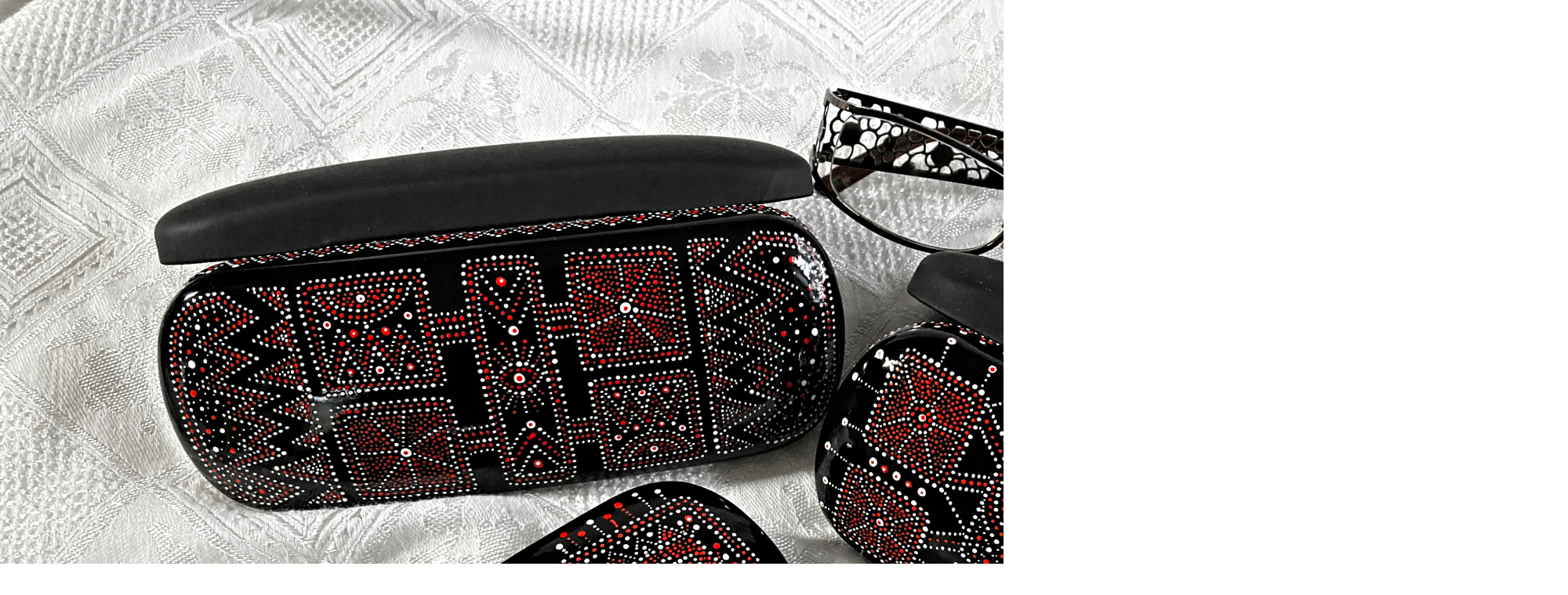

--- FILE ---
content_type: text/html; charset=UTF-8
request_url: https://www.tatana-rekova.cz/fotoalbum/2021/uzite-umeni/domecek-pro-bryle-etno.-.html
body_size: 889
content:
<?xml version="1.0" encoding="utf-8"?>
<!DOCTYPE html PUBLIC "-//W3C//DTD XHTML 1.0 Transitional//EN" "http://www.w3.org/TR/xhtml1/DTD/xhtml1-transitional.dtd">
<html lang="cs" xml:lang="cs" xmlns="http://www.w3.org/1999/xhtml">

    <head>

        <meta http-equiv="content-type" content="text/html; charset=utf-8" />
        <meta name="description" content="Stránky ostravské výtvarnice Taťány Rekové" />
        <meta name="keywords" content="Taťána Reková,Ostrava,výtvarnice,tečky,ostravská výtvarnice,obrazy,redispero,výstava,ostravský abporiginal,krabičky,misky,květináče" />
        <meta name="robots" content="all,follow" />
        <meta name="author" content="<!--/ u_author /-->" />
        <link rel="stylesheet" href="/style.1742390335.1.css" type="text/css" />
        
        <script type="text/javascript" src="https://www006.estranky.cz/user/js/index.js" id="index_script" ></script>
        <title>
            TAŤÁNA REKOVÁ - OSTRAVSKÝ ABORIGINAL
        </title>

        <style>
          body {margin: 0px; padding: 0px;}
        </style>
    </head>
<body>
    <script language="JavaScript" type="text/javascript">
    <!--
      index_setCookieData('index_curr_fullphoto', 361);
    //-->
  </script>
  <a href="javascript: close();"><img src="/img/original/361/domecek-pro-bryle-etno.jpg" border="0" alt="Domeček pro brýle Etno" width="2000" height="1500"></a>

<!-- NO GEMIUS -->
</body>
</html>
